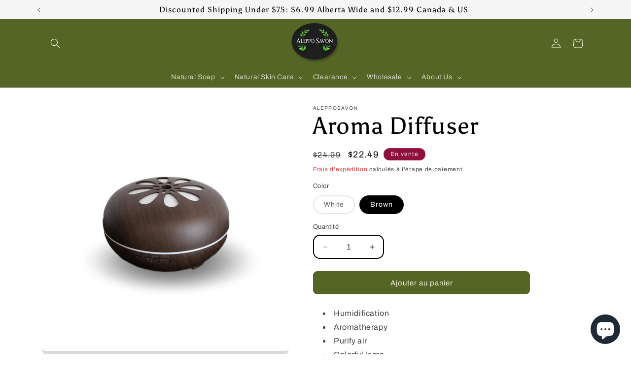

--- FILE ---
content_type: text/javascript; charset=utf-8
request_url: https://alepposavon.ca/fr/products/aroma-diffuser-1.js?currency=CAD&country=CA
body_size: 332
content:
{"id":4597149499445,"title":"Aroma Diffuser","handle":"aroma-diffuser-1","description":"\u003cul\u003e\n\u003cli\u003eHumidification\u003c\/li\u003e\n\u003cli\u003eAromatherapy\u003c\/li\u003e\n\u003cli\u003ePurify air\u003c\/li\u003e\n\u003cli\u003eColorful lamp\u003c\/li\u003e\n\u003c\/ul\u003e","published_at":"2021-12-09T00:37:18-07:00","created_at":"2020-06-12T12:01:57-06:00","vendor":"Alepposavon","type":"","tags":["250ml Oils","30ml Oils","40ml Oils","60ml Oils","Beauty","Herbal Oils","perfumery"],"price":2249,"price_min":2249,"price_max":2249,"available":true,"price_varies":false,"compare_at_price":2499,"compare_at_price_min":2499,"compare_at_price_max":2499,"compare_at_price_varies":false,"variants":[{"id":32129260486709,"title":"White","option1":"White","option2":null,"option3":null,"sku":"32129260486709","requires_shipping":true,"taxable":true,"featured_image":null,"available":false,"name":"Aroma Diffuser - White","public_title":"White","options":["White"],"price":2249,"weight":500,"compare_at_price":2499,"inventory_management":"shopify","barcode":"","requires_selling_plan":false,"selling_plan_allocations":[]},{"id":32129260519477,"title":"Brown","option1":"Brown","option2":null,"option3":null,"sku":"32129260519477","requires_shipping":true,"taxable":true,"featured_image":null,"available":true,"name":"Aroma Diffuser - Brown","public_title":"Brown","options":["Brown"],"price":2249,"weight":500,"compare_at_price":2499,"inventory_management":"shopify","barcode":"","requires_selling_plan":false,"selling_plan_allocations":[]}],"images":["\/\/cdn.shopify.com\/s\/files\/1\/0133\/1934\/0132\/products\/272fd4d1-4d6c-423f-a713-b65f9da54cc8.png?v=1610337625","\/\/cdn.shopify.com\/s\/files\/1\/0133\/1934\/0132\/products\/0c36c0e6-d843-48e7-a439-fe5e22264fee.png?v=1610337633","\/\/cdn.shopify.com\/s\/files\/1\/0133\/1934\/0132\/products\/7e89378b-791e-4217-b075-555ec98aa43d.png?v=1610337644"],"featured_image":"\/\/cdn.shopify.com\/s\/files\/1\/0133\/1934\/0132\/products\/272fd4d1-4d6c-423f-a713-b65f9da54cc8.png?v=1610337625","options":[{"name":"Color","position":1,"values":["White","Brown"]}],"url":"\/fr\/products\/aroma-diffuser-1","media":[{"alt":"Aroma Diffuser","id":7976468906037,"position":1,"preview_image":{"aspect_ratio":1.0,"height":1404,"width":1404,"src":"https:\/\/cdn.shopify.com\/s\/files\/1\/0133\/1934\/0132\/products\/272fd4d1-4d6c-423f-a713-b65f9da54cc8.png?v=1610337625"},"aspect_ratio":1.0,"height":1404,"media_type":"image","src":"https:\/\/cdn.shopify.com\/s\/files\/1\/0133\/1934\/0132\/products\/272fd4d1-4d6c-423f-a713-b65f9da54cc8.png?v=1610337625","width":1404},{"alt":"Aroma Diffuser","id":7976454357045,"position":2,"preview_image":{"aspect_ratio":1.0,"height":349,"width":349,"src":"https:\/\/cdn.shopify.com\/s\/files\/1\/0133\/1934\/0132\/products\/0c36c0e6-d843-48e7-a439-fe5e22264fee.png?v=1610337633"},"aspect_ratio":1.0,"height":349,"media_type":"image","src":"https:\/\/cdn.shopify.com\/s\/files\/1\/0133\/1934\/0132\/products\/0c36c0e6-d843-48e7-a439-fe5e22264fee.png?v=1610337633","width":349},{"alt":"Aroma Diffuser","id":7976463663157,"position":3,"preview_image":{"aspect_ratio":1.0,"height":1782,"width":1782,"src":"https:\/\/cdn.shopify.com\/s\/files\/1\/0133\/1934\/0132\/products\/7e89378b-791e-4217-b075-555ec98aa43d.png?v=1610337644"},"aspect_ratio":1.0,"height":1782,"media_type":"image","src":"https:\/\/cdn.shopify.com\/s\/files\/1\/0133\/1934\/0132\/products\/7e89378b-791e-4217-b075-555ec98aa43d.png?v=1610337644","width":1782}],"requires_selling_plan":false,"selling_plan_groups":[]}

--- FILE ---
content_type: application/x-javascript; charset=utf-8
request_url: https://bundler.nice-team.net/app/shop/status/alepposavon.myshopify.com.js?1769033195
body_size: -186
content:
var bundler_settings_updated='1769025752c';

--- FILE ---
content_type: application/javascript
request_url: https://app.viral-loops.com/api/shopify/snippet?campaignId=iAbKiGciOfY3VL8Y4q2PKj6g7Cw&shop=alepposavon.myshopify.com
body_size: -10
content:
(function() {
      var widget = document.createElement("shopify-widget");
      widget.setAttribute("ucid", "iAbKiGciOfY3VL8Y4q2PKj6g7Cw");
      document.body.appendChild(widget);
      var script = document.createElement('script');
      script.type = 'text/javascript';
      script.async = true;
      script.src = 'https://app.viral-loops.com/widgetsV2/core/loader.js';
      document.body.appendChild(script);
    })();